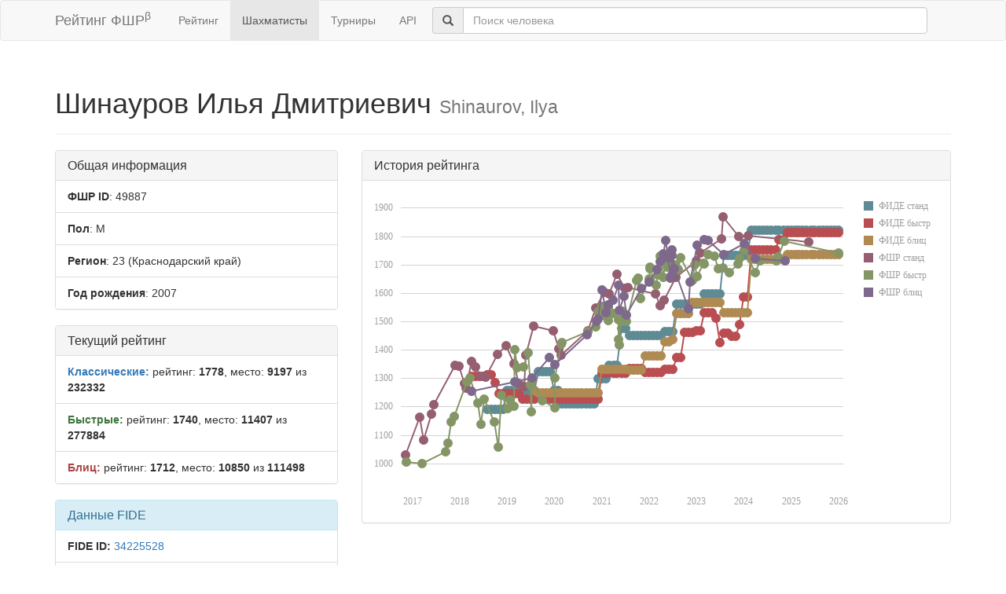

--- FILE ---
content_type: text/html; charset=utf-8
request_url: https://ratings.ruchess.ru/people/49887
body_size: 6238
content:
<!DOCTYPE html>
<html>
<head>
  <title>Профиль шахматиста — Шинауров Илья Дмитриевич | Рейтинг ФШР</title>
  <meta name="viewport" content="width=device-width, initial-scale=1.0">
  <script src="/assets/application-fcc530eb7d47d4ac5f28a283c7f4e3725306bbd8c3c77fabc110e84bb7d3eb84.js" debug="false"></script>
  <link rel="stylesheet" media="all" href="/assets/application-6c8c06e7db4781b2da805c1f99c7d494f0f6117293feface4fe38d70d363a981.css" />
</head>
<body>
  <script> (function (d, w, c) { (w[c] = w[c] || []).push(function() { try { w.yaCounter32641720 = new Ya.Metrika({ id:32641720, clickmap:true, trackLinks:true, accurateTrackBounce:true, webvisor:true }); } catch(e) { } }); var n = d.getElementsByTagName("script")[0], s = d.createElement("script"), f = function () { n.parentNode.insertBefore(s, n); }; s.type = "text/javascript"; s.async = true; s.src = "https://mc.yandex.ru/metrika/watch.js"; if (w.opera == "[object Opera]") { d.addEventListener("DOMContentLoaded", f, false); } else { f(); } })(document, window, "yandex_metrika_callbacks"); </script> <noscript><div><img src="https://mc.yandex.ru/watch/32641720" style="position:absolute; left:-9999px;" alt="" /></div></noscript>

<nav class="navbar navbar-default" role="navigation">
  <div class="container">
    <div class="navbar-header">
      <button type="button" class="navbar-toggle" data-toggle="collapse" data-target=".navbar-collapse">
        <span class="sr-only">Toggle navigation</span>
        <span class="icon-bar"></span>
        <span class="icon-bar"></span>
        <span class="icon-bar"></span>
      </button>
      <a href="/" class="navbar-brand">Рейтинг ФШР<sup>β</sup></a>
    </div>
    <div class="collapse navbar-collapse">
      <ul class="nav navbar-nav navbar-left" style="margin-left: 5px; margin-right: 5px;">
        <li><a href="/">Рейтинг</a></li>
        <li class="active"><a href="/people">Шахматисты</a></li>
        <li><a href="/tournaments">Турниры</a></li>
        <li><a href="/api">API</a></li>
      </ul>
      <div class="navbar-form">
        <div class="form-group" style="display:inline;">
          <div class="input-group" style="display:table;">
            <span class="input-group-addon" style="width:1%;"><span class="glyphicon glyphicon-search"></span></span>
            <input type="text" id="find-player" class="form-control" placeholder="Поиск человека">
          </div>
        </div>
      </div>
    </div>
  </div>
</nav>
<div class="container">
    <div class="page-header">
    <h1>Шинауров Илья Дмитриевич
      <small>Shinaurov, Ilya</small>
    </h1>
  </div>
  <div class="row">
    <div class="col-md-4">
      <div class="panel panel-default">
        <div class="panel-heading"><h3 class="panel-title">Общая информация</h3></div>
        <ul class="list-group">
          <li class="list-group-item"><strong>ФШР ID</strong>: 49887</li>
          <li class="list-group-item"><strong>Пол</strong>: М</li>
            <li class="list-group-item"><strong>Регион</strong>: 23
              (Краснодарский край)
            </li>
            <li class="list-group-item"><strong>Год рождения</strong>: 2007</li>
        </ul>
      </div>
        <div class="panel panel-default">
          <div class="panel-heading"><h3 class="panel-title">Текущий рейтинг</h3></div>
          <ul class="list-group">
              <li class="list-group-item"><strong><span class="text-primary">Классические:</span></strong> рейтинг: <b>1778</b>, место: <b>9197</b> из <b>232332</b></li>
              <li class="list-group-item"><strong><span class="text-success">Быстрые:</span></strong> рейтинг: <b>1740</b>, место: <b>11407</b> из <b>277884</b></li>
              <li class="list-group-item"><strong><span class="text-danger">Блиц:</span></strong> рейтинг: <b>1712</b>, место: <b>10850</b> из <b>111498</b></li>
          </ul>
        </div>
        <div class="panel panel-info">
    <div class="panel-heading"><h3 class="panel-title">Данные FIDE</h3></div>
    <ul class="list-group">
      <li class="list-group-item"><strong>FIDE ID:</strong> <a href="https://ratings.fide.com/profile/34225528">34225528</a></li>
        <li class="list-group-item"><strong>Имя:</strong> Shinaurov, Ilya</li>
        <li class="list-group-item"><strong>Федерация:</strong> RUS</li>
        <li class="list-group-item">
          <strong>Звания:</strong> 
        </li>
        <li class="list-group-item"><strong>Рейтинги:</strong>
            <span class="text-primary">std:1820</span>
            <span class="text-success">rpd:1813</span>
            <span class="text-danger">blz:1736</span>
        </li>
    </ul>
  </div>

    </div>
    <div class="col-md-8">
        <div class="panel panel-default">
          <div class="panel-heading"><h3 class="panel-title">История рейтинга</h3></div>
          <div class="panel-body">
            <div id="rating-plot"></div>
            <div id="rating-range-selector"></div>
          </div>
        </div>
        <script>
            var dataSource = [{dfs: new Date(2018,7,1), rfs: 1190},{dfs: new Date(2018,8,1), rfs: 1190},{dfs: new Date(2018,9,1), rfs: 1190},{dfs: new Date(2018,10,1), rfs: 1190},{dfs: new Date(2018,11,1), rfs: 1190},{dfs: new Date(2019,0,1), rfs: 1257},{dfs: new Date(2019,1,1), rfs: 1257},{dfs: new Date(2019,2,1), rfs: 1257},{dfs: new Date(2019,3,1), rfs: 1257},{dfs: new Date(2019,4,1), rfs: 1257},{dfs: new Date(2019,5,1), rfs: 1257},{dfs: new Date(2019,6,1), rfs: 1257},{dfs: new Date(2019,7,1), rfs: 1257},{dfs: new Date(2019,8,1), rfs: 1323},{dfs: new Date(2019,9,1), rfs: 1323},{dfs: new Date(2019,10,1), rfs: 1323},{dfs: new Date(2019,11,1), rfs: 1323},{dfs: new Date(2020,0,1), rfs: 1257},{dfs: new Date(2020,1,1), rfs: 1257},{dfs: new Date(2020,2,1), rfs: 1210},{dfs: new Date(2020,3,1), rfs: 1210},{dfs: new Date(2020,4,1), rfs: 1210},{dfs: new Date(2020,5,1), rfs: 1210},{dfs: new Date(2020,6,1), rfs: 1210},{dfs: new Date(2020,7,1), rfs: 1210},{dfs: new Date(2020,8,1), rfs: 1210},{dfs: new Date(2020,9,1), rfs: 1210},{dfs: new Date(2020,10,1), rfs: 1210},{dfs: new Date(2020,11,1), rfs: 1297},{dfs: new Date(2021,0,1), rfs: 1297},{dfs: new Date(2021,1,1), rfs: 1297},{dfs: new Date(2021,2,1), rfs: 1346},{dfs: new Date(2021,3,1), rfs: 1346},{dfs: new Date(2021,4,1), rfs: 1346},{dfs: new Date(2021,5,1), rfs: 1476},{dfs: new Date(2021,6,1), rfs: 1476},{dfs: new Date(2021,7,1), rfs: 1449},{dfs: new Date(2021,8,1), rfs: 1449},{dfs: new Date(2021,9,1), rfs: 1449},{dfs: new Date(2021,10,1), rfs: 1449},{dfs: new Date(2021,11,1), rfs: 1449},{dfs: new Date(2022,0,1), rfs: 1449},{dfs: new Date(2022,1,1), rfs: 1449},{dfs: new Date(2022,2,1), rfs: 1449},{dfs: new Date(2022,3,1), rfs: 1449},{dfs: new Date(2022,4,1), rfs: 1465},{dfs: new Date(2022,5,1), rfs: 1465},{dfs: new Date(2022,6,1), rfs: 1465},{dfs: new Date(2022,7,1), rfs: 1561},{dfs: new Date(2022,8,1), rfs: 1561},{dfs: new Date(2022,9,1), rfs: 1561},{dfs: new Date(2022,10,1), rfs: 1561},{dfs: new Date(2022,11,1), rfs: 1561},{dfs: new Date(2023,0,1), rfs: 1561},{dfs: new Date(2023,1,1), rfs: 1561},{dfs: new Date(2023,2,1), rfs: 1598},{dfs: new Date(2023,3,1), rfs: 1598},{dfs: new Date(2023,4,1), rfs: 1598},{dfs: new Date(2023,5,1), rfs: 1598},{dfs: new Date(2023,6,1), rfs: 1598},{dfs: new Date(2023,7,1), rfs: 1732},{dfs: new Date(2023,8,1), rfs: 1732},{dfs: new Date(2023,9,1), rfs: 1732},{dfs: new Date(2023,10,1), rfs: 1732},{dfs: new Date(2023,11,1), rfs: 1732},{dfs: new Date(2024,0,1), rfs: 1732},{dfs: new Date(2024,1,1), rfs: 1732},{dfs: new Date(2024,2,1), rfs: 1820},{dfs: new Date(2024,3,1), rfs: 1820},{dfs: new Date(2024,4,1), rfs: 1820},{dfs: new Date(2024,5,1), rfs: 1820},{dfs: new Date(2024,6,1), rfs: 1820},{dfs: new Date(2024,7,1), rfs: 1820},{dfs: new Date(2024,8,1), rfs: 1820},{dfs: new Date(2024,9,1), rfs: 1820},{dfs: new Date(2024,10,1), rfs: 1820},{dfs: new Date(2024,11,1), rfs: 1820},{dfs: new Date(2025,0,1), rfs: 1820},{dfs: new Date(2025,1,1), rfs: 1820},{dfs: new Date(2025,2,1), rfs: 1820},{dfs: new Date(2025,3,1), rfs: 1820},{dfs: new Date(2025,4,1), rfs: 1820},{dfs: new Date(2025,5,1), rfs: 1820},{dfs: new Date(2025,6,1), rfs: 1820},{dfs: new Date(2025,7,1), rfs: 1820},{dfs: new Date(2025,8,1), rfs: 1820},{dfs: new Date(2025,9,1), rfs: 1820},{dfs: new Date(2025,10,1), rfs: 1820},{dfs: new Date(2025,11,1), rfs: 1820},{dfs: new Date(2026,0,1), rfs: 1820},{dfr: new Date(2018,3,1), rfr: 1305},{dfr: new Date(2018,4,1), rfr: 1305},{dfr: new Date(2018,5,1), rfr: 1305},{dfr: new Date(2018,6,1), rfr: 1305},{dfr: new Date(2018,7,1), rfr: 1312},{dfr: new Date(2018,8,1), rfr: 1312},{dfr: new Date(2018,9,1), rfr: 1284},{dfr: new Date(2018,10,1), rfr: 1244},{dfr: new Date(2018,11,1), rfr: 1244},{dfr: new Date(2019,0,1), rfr: 1244},{dfr: new Date(2019,1,1), rfr: 1244},{dfr: new Date(2019,2,1), rfr: 1244},{dfr: new Date(2019,3,1), rfr: 1244},{dfr: new Date(2019,4,1), rfr: 1225},{dfr: new Date(2019,5,1), rfr: 1225},{dfr: new Date(2019,6,1), rfr: 1225},{dfr: new Date(2019,7,1), rfr: 1225},{dfr: new Date(2019,8,1), rfr: 1233},{dfr: new Date(2019,9,1), rfr: 1233},{dfr: new Date(2019,10,1), rfr: 1226},{dfr: new Date(2019,11,1), rfr: 1226},{dfr: new Date(2020,0,1), rfr: 1226},{dfr: new Date(2020,1,1), rfr: 1226},{dfr: new Date(2020,2,1), rfr: 1226},{dfr: new Date(2020,3,1), rfr: 1226},{dfr: new Date(2020,4,1), rfr: 1226},{dfr: new Date(2020,5,1), rfr: 1226},{dfr: new Date(2020,6,1), rfr: 1226},{dfr: new Date(2020,7,1), rfr: 1226},{dfr: new Date(2020,8,1), rfr: 1226},{dfr: new Date(2020,9,1), rfr: 1226},{dfr: new Date(2020,10,1), rfr: 1226},{dfr: new Date(2020,11,1), rfr: 1226},{dfr: new Date(2021,0,1), rfr: 1318},{dfr: new Date(2021,1,1), rfr: 1318},{dfr: new Date(2021,2,1), rfr: 1318},{dfr: new Date(2021,3,1), rfr: 1318},{dfr: new Date(2021,4,1), rfr: 1318},{dfr: new Date(2021,5,1), rfr: 1318},{dfr: new Date(2021,6,1), rfr: 1318},{dfr: new Date(2021,7,1), rfr: 1334},{dfr: new Date(2021,8,1), rfr: 1334},{dfr: new Date(2021,9,1), rfr: 1334},{dfr: new Date(2021,10,1), rfr: 1334},{dfr: new Date(2021,11,1), rfr: 1321},{dfr: new Date(2022,0,1), rfr: 1321},{dfr: new Date(2022,1,1), rfr: 1321},{dfr: new Date(2022,2,1), rfr: 1321},{dfr: new Date(2022,3,1), rfr: 1321},{dfr: new Date(2022,4,1), rfr: 1330},{dfr: new Date(2022,5,1), rfr: 1330},{dfr: new Date(2022,6,1), rfr: 1330},{dfr: new Date(2022,7,1), rfr: 1372},{dfr: new Date(2022,8,1), rfr: 1372},{dfr: new Date(2022,9,1), rfr: 1461},{dfr: new Date(2022,10,1), rfr: 1461},{dfr: new Date(2022,11,1), rfr: 1461},{dfr: new Date(2023,0,1), rfr: 1466},{dfr: new Date(2023,1,1), rfr: 1466},{dfr: new Date(2023,2,1), rfr: 1529},{dfr: new Date(2023,3,1), rfr: 1529},{dfr: new Date(2023,4,1), rfr: 1529},{dfr: new Date(2023,5,1), rfr: 1512},{dfr: new Date(2023,6,1), rfr: 1424},{dfr: new Date(2023,7,1), rfr: 1458},{dfr: new Date(2023,8,1), rfr: 1458},{dfr: new Date(2023,9,1), rfr: 1446},{dfr: new Date(2023,10,1), rfr: 1446},{dfr: new Date(2023,11,1), rfr: 1488},{dfr: new Date(2024,0,1), rfr: 1586},{dfr: new Date(2024,1,1), rfr: 1586},{dfr: new Date(2024,2,1), rfr: 1752},{dfr: new Date(2024,3,1), rfr: 1752},{dfr: new Date(2024,4,1), rfr: 1752},{dfr: new Date(2024,5,1), rfr: 1752},{dfr: new Date(2024,6,1), rfr: 1752},{dfr: new Date(2024,7,1), rfr: 1752},{dfr: new Date(2024,8,1), rfr: 1752},{dfr: new Date(2024,9,1), rfr: 1789},{dfr: new Date(2024,10,1), rfr: 1789},{dfr: new Date(2024,11,1), rfr: 1813},{dfr: new Date(2025,0,1), rfr: 1813},{dfr: new Date(2025,1,1), rfr: 1813},{dfr: new Date(2025,2,1), rfr: 1813},{dfr: new Date(2025,3,1), rfr: 1813},{dfr: new Date(2025,4,1), rfr: 1813},{dfr: new Date(2025,5,1), rfr: 1813},{dfr: new Date(2025,6,1), rfr: 1813},{dfr: new Date(2025,7,1), rfr: 1813},{dfr: new Date(2025,8,1), rfr: 1813},{dfr: new Date(2025,9,1), rfr: 1813},{dfr: new Date(2025,10,1), rfr: 1813},{dfr: new Date(2025,11,1), rfr: 1813},{dfr: new Date(2026,0,1), rfr: 1813},{dfb: new Date(2019,7,1), rfb: 1257},{dfb: new Date(2019,8,1), rfb: 1248},{dfb: new Date(2019,9,1), rfb: 1248},{dfb: new Date(2019,10,1), rfb: 1248},{dfb: new Date(2019,11,1), rfb: 1248},{dfb: new Date(2020,0,1), rfb: 1248},{dfb: new Date(2020,1,1), rfb: 1248},{dfb: new Date(2020,2,1), rfb: 1248},{dfb: new Date(2020,3,1), rfb: 1248},{dfb: new Date(2020,4,1), rfb: 1248},{dfb: new Date(2020,5,1), rfb: 1248},{dfb: new Date(2020,6,1), rfb: 1248},{dfb: new Date(2020,7,1), rfb: 1248},{dfb: new Date(2020,8,1), rfb: 1248},{dfb: new Date(2020,9,1), rfb: 1248},{dfb: new Date(2020,10,1), rfb: 1248},{dfb: new Date(2020,11,1), rfb: 1248},{dfb: new Date(2021,0,1), rfb: 1332},{dfb: new Date(2021,1,1), rfb: 1332},{dfb: new Date(2021,2,1), rfb: 1332},{dfb: new Date(2021,3,1), rfb: 1332},{dfb: new Date(2021,4,1), rfb: 1332},{dfb: new Date(2021,5,1), rfb: 1332},{dfb: new Date(2021,6,1), rfb: 1332},{dfb: new Date(2021,7,1), rfb: 1327},{dfb: new Date(2021,8,1), rfb: 1327},{dfb: new Date(2021,9,1), rfb: 1327},{dfb: new Date(2021,10,1), rfb: 1327},{dfb: new Date(2021,11,1), rfb: 1377},{dfb: new Date(2022,0,1), rfb: 1377},{dfb: new Date(2022,1,1), rfb: 1377},{dfb: new Date(2022,2,1), rfb: 1377},{dfb: new Date(2022,3,1), rfb: 1377},{dfb: new Date(2022,4,1), rfb: 1429},{dfb: new Date(2022,5,1), rfb: 1429},{dfb: new Date(2022,6,1), rfb: 1435},{dfb: new Date(2022,7,1), rfb: 1527},{dfb: new Date(2022,8,1), rfb: 1527},{dfb: new Date(2022,9,1), rfb: 1527},{dfb: new Date(2022,10,1), rfb: 1527},{dfb: new Date(2022,11,1), rfb: 1566},{dfb: new Date(2023,0,1), rfb: 1566},{dfb: new Date(2023,1,1), rfb: 1566},{dfb: new Date(2023,2,1), rfb: 1566},{dfb: new Date(2023,3,1), rfb: 1566},{dfb: new Date(2023,4,1), rfb: 1566},{dfb: new Date(2023,5,1), rfb: 1566},{dfb: new Date(2023,6,1), rfb: 1566},{dfb: new Date(2023,7,1), rfb: 1530},{dfb: new Date(2023,8,1), rfb: 1530},{dfb: new Date(2023,9,1), rfb: 1530},{dfb: new Date(2023,10,1), rfb: 1530},{dfb: new Date(2023,11,1), rfb: 1530},{dfb: new Date(2024,0,1), rfb: 1530},{dfb: new Date(2024,1,1), rfb: 1530},{dfb: new Date(2024,2,1), rfb: 1718},{dfb: new Date(2024,3,1), rfb: 1718},{dfb: new Date(2024,4,1), rfb: 1718},{dfb: new Date(2024,5,1), rfb: 1718},{dfb: new Date(2024,6,1), rfb: 1718},{dfb: new Date(2024,7,1), rfb: 1718},{dfb: new Date(2024,8,1), rfb: 1718},{dfb: new Date(2024,9,1), rfb: 1718},{dfb: new Date(2024,10,1), rfb: 1718},{dfb: new Date(2024,11,1), rfb: 1736},{dfb: new Date(2025,0,1), rfb: 1736},{dfb: new Date(2025,1,1), rfb: 1736},{dfb: new Date(2025,2,1), rfb: 1736},{dfb: new Date(2025,3,1), rfb: 1736},{dfb: new Date(2025,4,1), rfb: 1736},{dfb: new Date(2025,5,1), rfb: 1736},{dfb: new Date(2025,6,1), rfb: 1736},{dfb: new Date(2025,7,1), rfb: 1736},{dfb: new Date(2025,8,1), rfb: 1736},{dfb: new Date(2025,9,1), rfb: 1736},{dfb: new Date(2025,10,1), rfb: 1736},{dfb: new Date(2025,11,1), rfb: 1736},{dfb: new Date(2026,0,1), rfb: 1736},{drs: new Date(2016,10,6), rrs: 1030},{drs: new Date(2017,2,26), rrs: 1082},{drs: new Date(2017,1,26), rrs: 1161},{drs: new Date(2017,4,25), rrs: 1174},{drs: new Date(2017,5,17), rrs: 1207},{drs: new Date(2018,1,18), rrs: 1264},{drs: new Date(2019,4,12), rrs: 1271},{drs: new Date(2019,2,30), rrs: 1280},{drs: new Date(2018,1,4), rrs: 1280},{drs: new Date(2018,6,18), rrs: 1303},{drs: new Date(2018,5,14), rrs: 1306},{drs: new Date(2018,3,30), rrs: 1339},{drs: new Date(2017,11,24), rrs: 1343},{drs: new Date(2017,10,26), rrs: 1346},{drs: new Date(2019,1,24), rrs: 1351},{drs: new Date(2018,2,31), rrs: 1358},{drs: new Date(2020,1,22), rrs: 1380},{drs: new Date(2019,4,24), rrs: 1380},{drs: new Date(2018,9,21), rrs: 1383},{drs: new Date(2020,1,2), rrs: 1404},{drs: new Date(2018,11,23), rrs: 1413},{drs: new Date(2020,8,15), rrs: 1466},{drs: new Date(2019,11,22), rrs: 1466},{drs: new Date(2019,6,24), rrs: 1482},{drs: new Date(2020,10,16), rrs: 1547},{drs: new Date(2022,2,27), rrs: 1555},{drs: new Date(2022,3,26), rrs: 1575},{drs: new Date(2022,1,20), rrs: 1597},{drs: new Date(2021,1,25), rrs: 1598},{drs: new Date(2021,0,24), rrs: 1603},{drs: new Date(2021,5,26), rrs: 1615},{drs: new Date(2021,6,20), rrs: 1618},{drs: new Date(2022,6,29), rrs: 1654},{drs: new Date(2021,3,29), rrs: 1666},{drs: new Date(2022,11,30), rrs: 1714},{drs: new Date(2023,1,1), rrs: 1742},{drs: new Date(2025,4,14), rrs: 1778},{drs: new Date(2023,6,13), rrs: 1791},{drs: new Date(2023,10,26), rrs: 1798},{drs: new Date(2024,1,7), rrs: 1802},{drs: new Date(2023,6,25), rrs: 1867},{drr: new Date(2017,2,19), rrr: 1000},{drr: new Date(2016,10,13), rrr: 1005},{drr: new Date(2017,8,17), rrr: 1040},{drr: new Date(2018,9,28), rrr: 1058},{drr: new Date(2017,9,1), rrr: 1072},{drr: new Date(2018,5,12), rrr: 1138},{drr: new Date(2018,8,23), rrr: 1147},{drr: new Date(2017,9,29), rrr: 1147},{drr: new Date(2017,10,18), rrr: 1165},{drr: new Date(2019,6,6), rrr: 1182},{drr: new Date(2019,0,4), rrr: 1193},{drr: new Date(2020,0,4), rrr: 1196},{drr: new Date(2019,1,23), rrr: 1202},{drr: new Date(2018,4,19), rrr: 1211},{drr: new Date(2019,8,29), rrr: 1220},{drr: new Date(2019,0,27), rrr: 1222},{drr: new Date(2018,6,8), rrr: 1225},{drr: new Date(2018,10,18), rrr: 1239},{drr: new Date(2019,5,29), rrr: 1276},{drr: new Date(2018,1,23), rrr: 1287},{drr: new Date(2019,6,14), rrr: 1293},{drr: new Date(2020,0,5), rrr: 1301},{drr: new Date(2018,2,22), rrr: 1301},{drr: new Date(2019,2,21), rrr: 1338},{drr: new Date(2019,4,10), rrr: 1340},{drr: new Date(2019,5,12), rrr: 1390},{drr: new Date(2019,2,2), rrr: 1400},{drr: new Date(2021,4,15), rrr: 1417},{drr: new Date(2020,1,23), rrr: 1421},{drr: new Date(2020,2,1), rrr: 1424},{drr: new Date(2021,4,10), rrr: 1435},{drr: new Date(2020,8,15), rrr: 1463},{drr: new Date(2020,10,18), rrr: 1481},{drr: new Date(2021,6,11), rrr: 1501},{drr: new Date(2021,5,12), rrr: 1501},{drr: new Date(2021,1,23), rrr: 1502},{drr: new Date(2021,5,19), rrr: 1505},{drr: new Date(2021,4,9), rrr: 1506},{drr: new Date(2021,4,30), rrr: 1509},{drr: new Date(2021,0,30), rrr: 1518},{drr: new Date(2021,2,29), rrr: 1528},{drr: new Date(2020,11,5), rrr: 1533},{drr: new Date(2021,5,11), rrr: 1536},{drr: new Date(2021,0,8), rrr: 1538},{drr: new Date(2021,1,21), rrr: 1550},{drr: new Date(2021,0,5), rrr: 1553},{drr: new Date(2021,9,30), rrr: 1581},{drr: new Date(2022,1,23), rrr: 1628},{drr: new Date(2021,8,25), rrr: 1644},{drr: new Date(2022,11,3), rrr: 1645},{drr: new Date(2022,0,4), rrr: 1649},{drr: new Date(2021,9,10), rrr: 1652},{drr: new Date(2022,3,20), rrr: 1655},{drr: new Date(2023,0,6), rrr: 1658},{drr: new Date(2022,2,7), rrr: 1664},{drr: new Date(2023,8,10), rrr: 1672},{drr: new Date(2024,2,28), rrr: 1672},{drr: new Date(2022,7,14), rrr: 1682},{drr: new Date(2022,0,8), rrr: 1686},{drr: new Date(2023,5,18), rrr: 1686},{drr: new Date(2023,6,28), rrr: 1688},{drr: new Date(2022,0,5), rrr: 1690},{drr: new Date(2022,4,22), rrr: 1690},{drr: new Date(2022,11,18), rrr: 1698},{drr: new Date(2022,6,20), rrr: 1699},{drr: new Date(2023,10,19), rrr: 1703},{drr: new Date(2023,2,5), rrr: 1703},{drr: new Date(2023,1,23), rrr: 1704},{drr: new Date(2022,5,18), rrr: 1704},{drr: new Date(2024,4,4), rrr: 1712},{drr: new Date(2022,4,21), rrr: 1712},{drr: new Date(2024,8,8), rrr: 1713},{drr: new Date(2022,4,9), rrr: 1717},{drr: new Date(2023,11,2), rrr: 1722},{drr: new Date(2022,8,4), rrr: 1723},{drr: new Date(2024,8,21), rrr: 1727},{drr: new Date(2023,4,20), rrr: 1729},{drr: new Date(2022,2,28), rrr: 1730},{drr: new Date(2023,3,1), rrr: 1736},{drr: new Date(2026,0,5), rrr: 1740},{drr: new Date(2024,0,5), rrr: 1751},{drr: new Date(2024,10,12), rrr: 1781},{drb: new Date(2018,3,1), rrb: 1254},{drb: new Date(2019,2,1), rrb: 1287},{drb: new Date(2019,6,12), rrb: 1301},{drb: new Date(2020,0,3), rrb: 1349},{drb: new Date(2019,10,24), rrb: 1374},{drb: new Date(2020,8,8), rrb: 1454},{drb: new Date(2020,10,19), rrb: 1501},{drb: new Date(2020,11,6), rrb: 1507},{drb: new Date(2021,6,9), rrb: 1522},{drb: new Date(2021,0,31), rrb: 1531},{drb: new Date(2021,4,16), rrb: 1538},{drb: new Date(2022,9,30), rrb: 1545},{drb: new Date(2021,1,22), rrb: 1557},{drb: new Date(2021,2,30), rrb: 1576},{drb: new Date(2021,5,20), rrb: 1589},{drb: new Date(2021,0,4), rrb: 1611},{drb: new Date(2021,9,31), rrb: 1616},{drb: new Date(2021,4,8), rrb: 1626},{drb: new Date(2022,10,13), rrb: 1637},{drb: new Date(2022,0,3), rrb: 1638},{drb: new Date(2022,5,14), rrb: 1653},{drb: new Date(2022,5,19), rrb: 1660},{drb: new Date(2022,2,6), rrb: 1682},{drb: new Date(2022,6,17), rrb: 1686},{drb: new Date(2022,2,29), rrb: 1711},{drb: new Date(2024,10,13), rrb: 1712},{drb: new Date(2024,2,29), rrb: 1720},{drb: new Date(2022,4,30), rrb: 1723},{drb: new Date(2022,5,25), rrb: 1731},{drb: new Date(2023,6,29), rrb: 1734},{drb: new Date(2022,3,18), rrb: 1737},{drb: new Date(2022,5,29), rrb: 1752},{drb: new Date(2023,0,5), rrb: 1769},{drb: new Date(2024,0,4), rrb: 1774},{drb: new Date(2022,4,8), rrb: 1784},{drb: new Date(2023,3,2), rrb: 1786},{drb: new Date(2023,2,4), rrb: 1789}];
            $(function () {
                Globalize.culture('ru');
                $("#rating-plot").dxChart({
                    dataSource: dataSource,
                    argumentAxis: {
                        minValueMargin: 0.01,
                        maxValueMargin: 0.01
                    },
                    series: [{argumentField: 'dfs', valueField: 'rfs', name: 'ФИДЕ станд'},
                        {argumentField: 'dfr', valueField: 'rfr', name: 'ФИДЕ быстр'},
                        {argumentField: 'dfb', valueField: 'rfb', name: 'ФИДЕ блиц'},
                        {argumentField: 'drs', valueField: 'rrs', name: 'ФШР станд'},
                        {argumentField: 'drr', valueField: 'rrr', name: 'ФШР быстр'},
                        {argumentField: 'drb', valueField: 'rrb', name: 'ФШР блиц'}
                    ],
                    /*legend: {
                     rowCount: 3,
                     columnCount: 2,
                     verticalAlignment: 'bottom',
                     horizontalAlignment: 'center'
                     },*/
                    tooltip: {
                        enabled: true,
                        font: {size: '16px'},
                        customizeText: function (e) {
                            return e.valueText + ' на ' + Globalize.format(e.argument, 'D');
                        }
                    }
                });
                /*$("#rating-range-selector").dxRangeSelector({
                 size: {
                 height: 120
                 },
                 scale: {
                 minorTickInterval: "month",
                 minRange: "month"
                 },
                 margin: {
                 left: 10
                 },
                 dataSource: dataSource,
                 chart: {
                 commonSeriesSettings: {
                 type: "line"
                 },
                 series: [{
                 argumentField: 'date',
                 valueField: 'rating'
                 }]
                 },
                 behavior: {
                 callSelectedRangeChanged: "onMoving"
                 },
                 sliderMarker: {
                 format: "monthAndYear"
                 },
                 selectedRangeChanged: function (e) {
                 var zoomedChart = $("#rating-plot").dxChart("instance");
                 zoomedChart.zoomArgument(e.startValue, e.endValue);
                 }

                 });*/
            })
        </script>
    </div>
  </div>
  <div class="row">
      <div class="col-md-6">
        <div class="panel panel-default">
          <div class="panel-heading"><h3 class="panel-title">Последние турниры</h3></div>
          <div class="list-group">
              <a class="list-group-item" href="/tournaments/229327">Командный чемпионат муниципального образования город Новороссийск по быстрым шахматам</a>
              <a class="list-group-item" href="/tournaments/210169">VI Летняя Спартакиада молодежи (юниоры) Кубани 2025 по шахматам</a>
              <a class="list-group-item" href="/tournaments/189559">Первенство Южного федерального округа 2024 года по блицу (среди юношей до 19 лет)</a>
              <a class="list-group-item" href="/tournaments/189273">Первенство Южного федерального округа 2024 года по быстрым шахматам ( среди юношей до 19 лет)</a>
              <a class="list-group-item" href="/tournaments/183665">Краевые соревнования на призы главы города-героя Новороссийска по быстрым шахматам - группа В</a>
            <a class="list-group-item" href="https://ratings.ruchess.ru/people/49887/tournaments"><strong>Все турниры (160)</strong></a>
          </div>
        </div>
      </div>
  </div>

</div>
<hr>
<footer>
  <div class="container">
<!--     <p>© 2013-2019 Chess Federation of Russia. Ratg chess rating system. Build 0000</p> -->
    <p>© 2013-2026 Chess Federation of Russia. Ratg chess rating system. Build 0500</p>
  </div>
</footer>
</body>
</html>
